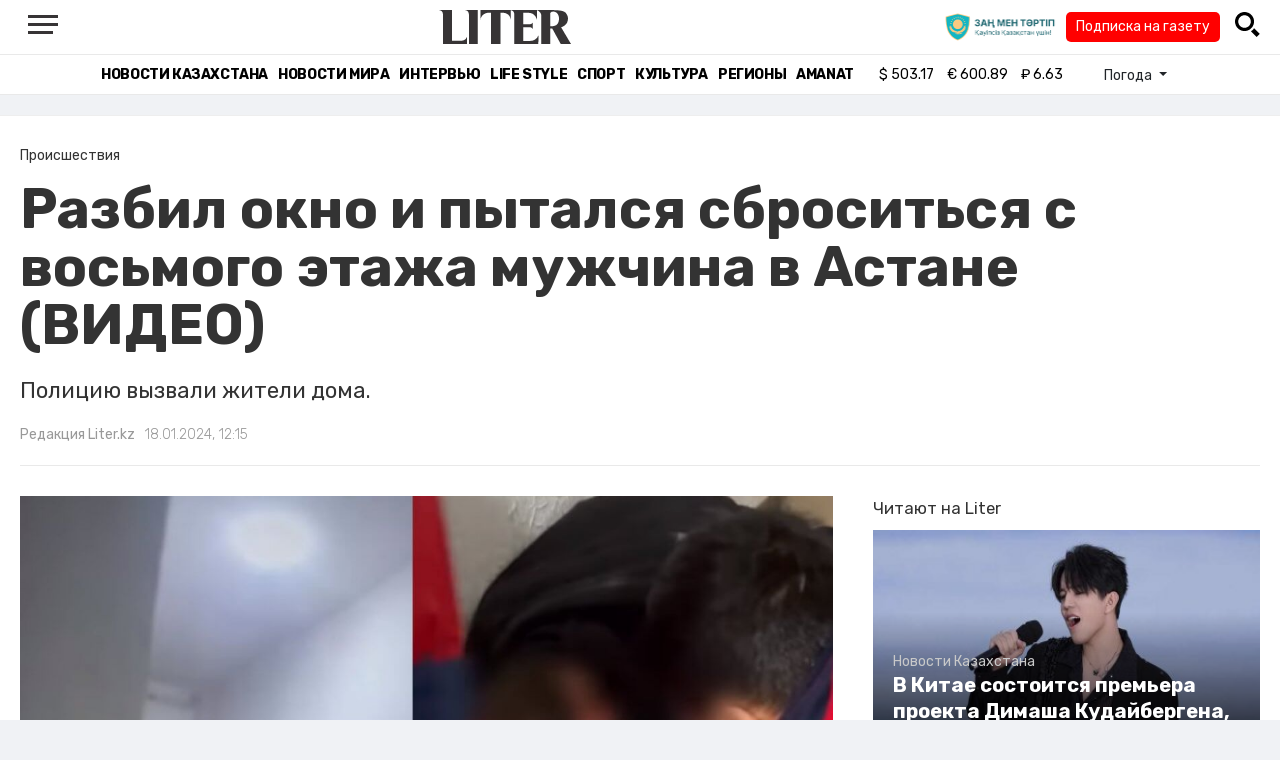

--- FILE ---
content_type: text/html; charset=UTF-8
request_url: https://liter.kz/razbil-okno-i-pytalsia-sbrositsia-s-vosmogo-etazha-muzhchina-v-astane-video-1705563376/
body_size: 13777
content:
<!DOCTYPE html>
<html lang="ru" class="no-js" prefix="og: http://ogp.me/ns#">
<head >
    <title>Разбил окно и пытался сброситься с восьмого этажа мужчина в Астане (ВИДЕО)</title>

    <link rel="canonical" href="https://liter.kz/razbil-okno-i-pytalsia-sbrositsia-s-vosmogo-etazha-muzhchina-v-astane-video-1705563376/"/>

    
    <meta charset="UTF-8" />
<meta name="keywords" content="полиция, Астана, попытка суицида" />
<meta name="description" content="Полицию вызвали жители дома." />
<meta name="robots" content="follow, index, max-snippet:-1, max-video-preview:-1, max-image-preview:large" />
<meta name="news_keywords" content="полиция, Астана, попытка суицида" />
<meta property="og:site_name" content="Новости Казахстана - Liter.kz" />
<meta property="og:title" content="Разбил окно и пытался сброситься с восьмого этажа мужчина в Астане (ВИДЕО)" />
<meta property="og:description" content="Полицию вызвали жители дома." />
<meta property="og:url" content="https://liter.kz/razbil-okno-i-pytalsia-sbrositsia-s-vosmogo-etazha-muzhchina-v-astane-video-1705563376/" />
<meta property="og:locale" content="ru_RU" />
<meta property="og:image" content="https://liter.kz/cache/imagine/1200/uploads/news/2024/01/18/65a8d4f101d4d681734624.jpg" />
<meta property="og:type" content="article" />
<meta property="og:image:alt" content="Разбил окно и пытался сброситься с восьмого этажа мужчина в Астане (ВИДЕО)" />
<meta property="twitter:image" content="https://liter.kz/cache/imagine/1200/uploads/news/2024/01/18/65a8d4f101d4d681734624.jpg" />
<meta property="og:image:secure_url" content="https://liter.kz/cache/imagine/1200/uploads/news/2024/01/18/65a8d4f101d4d681734624.jpg" />
<meta property="og:image:width" content="1200" />
<meta property="og:image:height" content="786" />
<meta property="og:image:type" content="image/jpeg" />
<meta property="article:tag" content="полиция, Астана, попытка суицида" />
<meta property="article:section" content="Происшествия" />
<meta property="article:published_time" content="2024-01-18T12:15:00+05:00" />
<meta property="article:modified_time" content="2024-01-18T07:44:59+05:00" />
<meta property="og:updated_time" content="2024-01-18T07:44:59+05:00" />
<meta property="twitter:card" content="summary_large_image" />
<meta property="twitter:title" content="Разбил окно и пытался сброситься с восьмого этажа мужчина в Астане (ВИДЕО)" />
<meta property="twitter:description" content="Полицию вызвали жители дома." />

    <link href="https://liter.kz/favicon.ico" rel="icon" type="image/x-icon" />
    <link href="https://liter.kz/favicon.ico" rel="shortcut icon" type="image/vnd.microsoft.icon" />
    <link rel="icon" type="image/png" sizes="16x16" href="/build/favicons/favicon-16x16.png">
    <link rel="icon" type="image/png" sizes="32x32" href="/build/favicons/favicon-32x32.png">
    <link rel="apple-touch-icon" sizes="57x57" href="/build/favicons/apple-icon-57x57.png">
    <link rel="apple-touch-icon" sizes="60x60" href="/build/favicons/apple-icon-60x60.png">
    <link rel="apple-touch-icon" sizes="72x72" href="/build/favicons/apple-icon-72x72.png">
    <link rel="apple-touch-icon" sizes="76x76" href="/build/favicons/apple-icon-76x76.png">
    <link rel="apple-touch-icon" sizes="114x114" href="/build/favicons/apple-icon-114x114.png">
    <link rel="apple-touch-icon" sizes="120x120" href="/build/favicons/apple-icon-120x120.png">
    <link rel="apple-touch-icon" sizes="144x144" href="/build/favicons/apple-icon-144x144.png">
    <link rel="apple-touch-icon" sizes="152x152" href="/build/favicons/apple-icon-152x152.png">
    <link rel="apple-touch-icon" sizes="180x180" href="/build/favicons/apple-icon-180x180.png">
    <link rel="icon" type="image/png" sizes="192x192" href="/build/favicons/android-icon-192x192.png">
    <link rel="icon" type="image/png" sizes="96x96" href="/build/favicons/favicon-96x96.png">
    <link rel="manifest" href="/build/favicons/manifest.json">
    <meta name="msapplication-TileColor" content="#ffffff">
    <meta name="msapplication-TileImage" content="/build/favicons/ms-icon-144x144.png">
    <meta name="theme-color" content="#ffffff">
    <meta name="viewport" content="width=device-width, initial-scale=1, shrink-to-fit=no">
    <meta name="pmail-verification" content="1fcf2bad9c4405f22ce95a51c314a6cb">
    <link href="//fonts.googleapis.com" rel="dns-prefetch preconnect"/>
    <link href="//www.youtube.com" rel="dns-prefetch preconnect"/>
    <link rel="preconnect" href="https://fonts.googleapis.com">
    <link rel="preconnect" href="https://fonts.gstatic.com" crossorigin>
    <link href="https://fonts.googleapis.com/css2?family=Rubik:wght@300;400;500;700&display=swap" rel="stylesheet">

    <!-- Google tag (gtag.js) -->
    <script async src="https://www.googletagmanager.com/gtag/js?id=G-DW7XF2E5MB"></script>
    <script>
        window.dataLayer = window.dataLayer || [];
        function gtag(){dataLayer.push(arguments);}
        gtag('js', new Date());

        gtag('config', 'G-DW7XF2E5MB');
    </script>

                <link rel="stylesheet" href="/build/app.e8f113cb.css">
        <style>
            .hidden {
                display: none !important;
            }
        </style>
    <link href="/custom.css?1767643194" rel="stylesheet" type="text/css">
    

    <link rel="stylesheet" href="/build/news-view.5bcd5c48.css">

                 <script type="application/ld+json">{"@context":"https:\/\/schema.org","@type":"WebSite","@id":"https:\/\/liter.kz\/#website","url":"https:\/\/liter.kz\/","name":"\u0420\u0430\u0437\u0431\u0438\u043b \u043e\u043a\u043d\u043e \u0438 \u043f\u044b\u0442\u0430\u043b\u0441\u044f \u0441\u0431\u0440\u043e\u0441\u0438\u0442\u044c\u0441\u044f \u0441 \u0432\u043e\u0441\u044c\u043c\u043e\u0433\u043e \u044d\u0442\u0430\u0436\u0430 \u043c\u0443\u0436\u0447\u0438\u043d\u0430 \u0432 \u0410\u0441\u0442\u0430\u043d\u0435 (\u0412\u0418\u0414\u0415\u041e)","potentialAction":{"@type":"SearchAction","target":"https:\/\/liter.kz\/search\/?search_text={search_term_string}","query-input":"required name=search_term_string"}}</script>
         <script type="application/ld+json">{"@context":"http:\/\/schema.org","@type":"WebPage","headline":"\u0420\u0430\u0437\u0431\u0438\u043b \u043e\u043a\u043d\u043e \u0438 \u043f\u044b\u0442\u0430\u043b\u0441\u044f \u0441\u0431\u0440\u043e\u0441\u0438\u0442\u044c\u0441\u044f \u0441 \u0432\u043e\u0441\u044c\u043c\u043e\u0433\u043e \u044d\u0442\u0430\u0436\u0430 \u043c\u0443\u0436\u0447\u0438\u043d\u0430 \u0432 \u0410\u0441\u0442\u0430\u043d\u0435 (\u0412\u0418\u0414\u0415\u041e)","url":"https:\/\/liter.kz\/","image":{"@type":"ImageObject","url":"https:\/\/liter.kz\/build\/images\/default.jpg","width":1200,"height":740}}</script>
         <script type="application/ld+json">{"@context":"https:\/\/schema.org","@type":"Organization","@id":"https:\/\/liter.kz\/#organization","name":"Liter.kz","email":"liternews@mail.ru","url":"https:\/\/liter.kz\/","sameAs":["http:\/\/www.facebook.com\/literkz","http:\/\/twitter.com\/intent\/follow?source=followbutton\u0026variant=1.0\u0026screen_name=Literkz","http:\/\/www.youtube.com\/channel\/UCgY7BC-BSDIokqg9hnvbHKQ?sub_confirmation=1","http:\/\/vk.com\/liter_kz","https:\/\/t.me\/liternews"],"address":{"@type":"PostalAddress","streetAddress":"\u043f\u0440. \u041a\u0443\u043d\u0430\u0435\u0432\u0430, 12\/1","addressLocality":"\u0433. \u041d\u0443\u0440-\u0421\u0443\u043b\u0442\u0430\u043d","addressRegion":"\u0433. \u041d\u0443\u0440-\u0421\u0443\u043b\u0442\u0430\u043d","postalCode":"010017","addressCountry":{"@type":"Country","name":"KZ"}},"contactPoint":{"@type":"ContactPoint","telephone":"+7 (7172) 76-84-66","contactType":"technical support"},"logo":{"@type":"ImageObject","url":"https:\/\/liter.kz\/build\/images\/liter-logo-news.png","width":233,"height":60}}</script>
    

    <script type="application/ld+json">{"@context":"https:\/\/schema.org","@type":"NewsArticle","name":"\u0420\u0430\u0437\u0431\u0438\u043b \u043e\u043a\u043d\u043e \u0438 \u043f\u044b\u0442\u0430\u043b\u0441\u044f \u0441\u0431\u0440\u043e\u0441\u0438\u0442\u044c\u0441\u044f \u0441 \u0432\u043e\u0441\u044c\u043c\u043e\u0433\u043e \u044d\u0442\u0430\u0436\u0430 \u043c\u0443\u0436\u0447\u0438\u043d\u0430 \u0432 \u0410\u0441\u0442\u0430\u043d\u0435 (\u0412\u0418\u0414\u0415\u041e)","headline":"\u0420\u0430\u0437\u0431\u0438\u043b \u043e\u043a\u043d\u043e \u0438 \u043f\u044b\u0442\u0430\u043b\u0441\u044f \u0441\u0431\u0440\u043e\u0441\u0438\u0442\u044c\u0441\u044f \u0441 \u0432\u043e\u0441\u044c\u043c\u043e\u0433\u043e \u044d\u0442\u0430\u0436\u0430 \u043c\u0443\u0436\u0447\u0438\u043d\u0430 \u0432 \u0410\u0441\u0442\u0430\u043d\u0435 (\u0412\u0418\u0414\u0415\u041e)","description":"\u041f\u043e\u043b\u0438\u0446\u0438\u044e \u0432\u044b\u0437\u0432\u0430\u043b\u0438 \u0436\u0438\u0442\u0435\u043b\u0438 \u0434\u043e\u043c\u0430.","articleBody":"\u0412 \u043e\u0434\u043d\u043e\u0439 \u0438\u0437 \u043c\u043d\u043e\u0433\u043e\u044d\u0442\u0430\u0436\u0435\u043a \u0410\u0441\u0442\u0430\u043d\u044b \u0441\u043f\u0430\u0441\u043b\u0438 \u043c\u0443\u0436\u0447\u0438\u043d\u0443, \u043a\u043e\u0442\u043e\u0440\u044b\u0439 \u0435\u0434\u0432\u0430 \u043d\u0435 \u0432\u044b\u043f\u0440\u044b\u0433\u043d\u0443\u043b \u0438\u0437 \u043e\u043a\u043d\u0430. \u0415\u0433\u043e \u0433\u043e\u0441\u043f\u0438\u0442\u0430\u043b\u0438\u0437\u0438\u0440\u043e\u0432\u0430\u043b\u0438 \u0432 \u0431\u043e\u043b\u044c\u043d\u0438\u0446\u0443, \u043f\u0435\u0440\u0435\u0434\u0430\u0435\u0442 Liter.kz.\r\n\r\n\u0412\u0435\u0447\u0435\u0440\u043e\u043c 16 \u044f\u043d\u0432\u0430\u0440\u044f \u043d\u0435\u0438\u0437\u0432\u0435\u0441\u0442\u043d\u044b\u0439 \u043c\u0443\u0436\u0447\u0438\u043d\u0430 \u0440\u0430\u0437\u0431\u0438\u043b \u043e\u043a\u043d\u043e \u043d\u0430 \u0432\u043e\u0441\u044c\u043c\u043e\u043c \u044d\u0442\u0430\u0436\u0435 \u0432 \u043f\u043e\u0434\u044a\u0435\u0437\u0434\u0435 \u0436\u0438\u043b\u043e\u0433\u043e \u0434\u043e\u043c\u0430 \u043f\u043e \u0443\u043b\u0438\u0446\u0435 \u0421\u0430\u0440\u044b\u0431\u0443\u043b\u0430\u043a. \u041e\u043d \u0441\u0435\u043b \u043d\u0430 \u043f\u043e\u0434\u043e\u043a\u043e\u043d\u043d\u0438\u043a \u0438 \u0441\u043e\u0431\u0438\u0440\u0430\u043b\u0441\u044f \u043f\u0440\u044b\u0433\u043d\u0443\u0442\u044c \u0432\u043d\u0438\u0437. \u0416\u0438\u043b\u044c\u0446\u044b \u0441\u043e\u043e\u0431\u0449\u0438\u043b\u0438 \u043e\u0431 \u044d\u0442\u043e\u043c \u043f\u043e\u043b\u0438\u0446\u0438\u0438.\r\n\r\n\r\n\u041f\u043e\u0441\u043b\u0435 \u043f\u043e\u043b\u0443\u0447\u0435\u043d\u0438\u044f \u0432\u044b\u0437\u043e\u0432\u0430 \u043a \u043c\u0435\u0441\u0442\u0443 \u043f\u0440\u043e\u0438\u0441\u0448\u0435\u0441\u0442\u0432\u0438\u044f \u043d\u0430\u043f\u0440\u0430\u0432\u0438\u043b\u0438\u0441\u044c \u0434\u0432\u0430 \u044d\u043a\u0438\u043f\u0430\u0436\u0430 \u043f\u0430\u0442\u0440\u0443\u043b\u044c\u043d\u043e\u0439 \u043f\u043e\u043b\u0438\u0446\u0438\u0438, \u0432 \u0441\u043e\u0441\u0442\u0430\u0432\u0435 \u0422\u0430\u043b\u0433\u0430\u0442\u0430 \u041d\u0430\u043c\u0430\u0437\u0431\u0430\u0435\u0432\u0430, \u0410\u0441\u043a\u0430\u0440\u0430 \u041d\u0443\u0440\u0436\u0430\u043d\u043e\u0432\u0430, \u0425\u0430\u043b\u043a\u0430\u043c\u0430\u043d\u0430 \u0410\u0445\u043c\u0435\u0442\u043e\u0432\u0430 \u0438 \u0415\u0440\u0434\u0430\u0443\u043b\u0435\u0442\u0430 \u041d\u0430\u0442\u0430\u0439. \u041f\u0440\u0438\u0431\u044b\u0432\u0448\u0438\u0435 \u043d\u0430 \u043c\u0435\u0441\u0442\u043e \u0441\u043e\u0442\u0440\u0443\u0434\u043d\u0438\u043a\u0438 \u0443\u0432\u0438\u0434\u0435\u043b\u0438 \u043c\u0443\u0436\u0447\u0438\u043d\u0443, \u043a\u043e\u0442\u043e\u0440\u044b\u0439 \u043f\u0440\u0438 \u0432\u0438\u0434\u0435 \u043f\u043e\u043b\u0438\u0446\u0438\u0438 \u043f\u043e\u0432\u0435\u043b \u0441\u0435\u0431\u044f \u0430\u0433\u0440\u0435\u0441\u0441\u0438\u0432\u043d\u043e \u0438 \u0433\u0440\u043e\u0437\u0438\u043b\u0441\u044f \u0441\u043f\u0440\u044b\u0433\u043d\u0443\u0442\u044c. \u0415\u0433\u043e \u0440\u0443\u043a\u0438 \u0431\u044b\u043b\u0438 \u0438\u0437\u0440\u0430\u043d\u0435\u043d\u044b \u0441\u0442\u0435\u043a\u043b\u043e\u043c, \u043a\u043e\u0442\u043e\u0440\u044b\u043c \u043e\u043d \u043f\u043e\u0440\u0435\u0437\u0430\u043b\u0441\u044f, \u043a\u043e\u0433\u0434\u0430 \u0440\u0430\u0437\u0431\u0438\u043b \u043e\u043a\u043d\u043e, \u0026ndash; \u0441\u043e\u043e\u0431\u0449\u0438\u043b\u0438 \u0432 \u0414\u041f \u0410\u0441\u0442\u0430\u043d\u044b.\r\n\r\n\r\n\u041e\u0434\u0438\u043d \u0438\u0437 \u043f\u043e\u043b\u0438\u0446\u0435\u0439\u0441\u043a\u0438\u0445 \u0441\u0442\u0430\u043b \u0440\u0430\u0437\u0433\u043e\u0432\u0430\u0440\u0438\u0432\u0430\u0442\u044c \u0441 \u043c\u0443\u0436\u0447\u0438\u043d\u043e\u0439, \u0447\u0442\u043e\u0431\u044b \u0443\u0441\u043f\u043e\u043a\u043e\u0438\u0442\u044c. \u041e\u043a\u0430\u0437\u0430\u043b\u043e\u0441\u044c, \u043d\u0430 \u0442\u0430\u043a\u043e\u0439 \u0448\u0430\u0433 \u043e\u043d \u043f\u043e\u0448\u0435\u043b \u0438\u0437-\u0437\u0430 \u043f\u0440\u043e\u0431\u043b\u0435\u043c \u0432 \u0441\u0435\u043c\u044c\u0435. \u0414\u043e\u0436\u0434\u0430\u0432\u0448\u0438\u0441\u044c, \u043a\u043e\u0433\u0434\u0430 \u043c\u0443\u0436\u0447\u0438\u043d\u0430 \u043f\u043e\u0432\u0435\u0440\u043d\u0435\u0442\u0441\u044f, \u0441\u0442\u0440\u0430\u0436\u0438 \u043f\u043e\u0440\u044f\u0434\u043a\u0430 \u0431\u0440\u043e\u0441\u0438\u043b\u0438\u0441\u044c \u043a \u043d\u0435\u043c\u0443 \u0438 \u0437\u0430\u0442\u0430\u0449\u0438\u043b\u0438 \u0435\u0433\u043e \u0432 \u043f\u043e\u0434\u044a\u0435\u0437\u0434.\r\n\r\n\u041d\u0430 \u043c\u0435\u0441\u0442\u043e \u043f\u0440\u0438\u0431\u044b\u043b\u0430 \u0431\u0440\u0438\u0433\u0430\u0434\u0430 \u0441\u043a\u043e\u0440\u043e\u0439, \u043a\u043e\u0442\u043e\u0440\u0430\u044f \u043e\u043a\u0430\u0437\u0430\u043b\u0430 \u043f\u0435\u0440\u0432\u0443\u044e \u043f\u043e\u043c\u043e\u0449\u044c. \u041c\u0443\u0436\u0447\u0438\u043d\u0443 \u0433\u043e\u0441\u043f\u0438\u0442\u0430\u043b\u0438\u0437\u0438\u0440\u043e\u0432\u0430\u043b\u0438 \u0432 \u043c\u0435\u0434\u0443\u0447\u0440\u0435\u0436\u0434\u0435\u043d\u0438\u0435.","dateCreated":"2024-01-18T13:36:16+06:00","datePublished":"2024-01-18T12:15:00+05:00","dateModified":"2024-01-18T07:44:59+05:00","articleSection":"\u041f\u0440\u043e\u0438\u0441\u0448\u0435\u0441\u0442\u0432\u0438\u044f","publisher":{"@type":"Organization","name":"Liter.kz","url":"\/","address":{"@type":"PostalAddress","streetAddress":"\u043f\u0440. \u041a\u0443\u043d\u0430\u0435\u0432\u0430, 12\/1","addressLocality":"\u0433. \u0410\u0441\u0442\u0430\u043d\u0430","addressRegion":"\u0433. \u0410\u0441\u0442\u0430\u043d\u0430","postalCode":"010017","addressCountry":{"@type":"Country","name":"KZ"}},"contactPoint":{"@type":"ContactPoint","telephone":"+7 (7172) 76-84-66","contactType":"technical support"},"logo":{"@type":"ImageObject","url":"https:\/\/liter.kz\/build\/images\/liter-logo-news.png","width":233,"height":60},"sameAs":["http:\/\/www.facebook.com\/literkz","http:\/\/twitter.com\/intent\/follow?source=followbutton\u0026variant=1.0\u0026screen_name=Literkz","http:\/\/www.youtube.com\/channel\/UCgY7BC-BSDIokqg9hnvbHKQ?sub_confirmation=1","http:\/\/vk.com\/liter_kz","https:\/\/t.me\/liternews"]},"url":"https:\/\/liter.kz\/razbil-okno-i-pytalsia-sbrositsia-s-vosmogo-etazha-muzhchina-v-astane-video-1705563376\/","mainEntityOfPage":{"@type":"WebPage","@id":"https:\/\/liter.kz\/razbil-okno-i-pytalsia-sbrositsia-s-vosmogo-etazha-muzhchina-v-astane-video-1705563376\/","name":"\u0420\u0430\u0437\u0431\u0438\u043b \u043e\u043a\u043d\u043e \u0438 \u043f\u044b\u0442\u0430\u043b\u0441\u044f \u0441\u0431\u0440\u043e\u0441\u0438\u0442\u044c\u0441\u044f \u0441 \u0432\u043e\u0441\u044c\u043c\u043e\u0433\u043e \u044d\u0442\u0430\u0436\u0430 \u043c\u0443\u0436\u0447\u0438\u043d\u0430 \u0432 \u0410\u0441\u0442\u0430\u043d\u0435 (\u0412\u0418\u0414\u0415\u041e)"},"image":{"@type":"ImageObject","url":"https:\/\/liter.kz\/cache\/imagine\/1200\/uploads\/news\/2024\/01\/18\/65a8d4f101d4d681734624.jpg","width":1200,"height":786},"author":{"@type":"Person","name":"\u0420\u0435\u0434\u0430\u043a\u0446\u0438\u044f Liter.kz","url":"\/author\/neonomad_n402n60r\/"}}</script>
    <script type="application/ld+json">{"@context":"https:\/\/schema.org","@type":"hentry","entry-title":"\u0420\u0430\u0437\u0431\u0438\u043b \u043e\u043a\u043d\u043e \u0438 \u043f\u044b\u0442\u0430\u043b\u0441\u044f \u0441\u0431\u0440\u043e\u0441\u0438\u0442\u044c\u0441\u044f \u0441 \u0432\u043e\u0441\u044c\u043c\u043e\u0433\u043e \u044d\u0442\u0430\u0436\u0430 \u043c\u0443\u0436\u0447\u0438\u043d\u0430 \u0432 \u0410\u0441\u0442\u0430\u043d\u0435 (\u0412\u0418\u0414\u0415\u041e)","published":"2024-01-18T12:15:00+05:00","updated":"2024-01-18T07:44:59+05:00"}</script>
    <script type="application/ld+json">{"@context":"https:\/\/schema.org","@type":"BreadcrumbList","itemListElement":[{"@type":"ListItem","position":1,"item":{"@id":"https:\/\/liter.kz\/","url":"https:\/\/liter.kz\/","name":"\u0420\u0430\u0437\u0431\u0438\u043b \u043e\u043a\u043d\u043e \u0438 \u043f\u044b\u0442\u0430\u043b\u0441\u044f \u0441\u0431\u0440\u043e\u0441\u0438\u0442\u044c\u0441\u044f \u0441 \u0432\u043e\u0441\u044c\u043c\u043e\u0433\u043e \u044d\u0442\u0430\u0436\u0430 \u043c\u0443\u0436\u0447\u0438\u043d\u0430 \u0432 \u0410\u0441\u0442\u0430\u043d\u0435 (\u0412\u0418\u0414\u0415\u041e)"}},{"@type":"ListItem","position":2,"item":{"@id":"https:\/\/liter.kz\/the-incident\/","url":"https:\/\/liter.kz\/the-incident\/","name":"\u041f\u0440\u043e\u0438\u0441\u0448\u0435\u0441\u0442\u0432\u0438\u044f"}},{"@type":"ListItem","position":3,"item":{"@id":"https:\/\/liter.kz\/razbil-okno-i-pytalsia-sbrositsia-s-vosmogo-etazha-muzhchina-v-astane-video-1705563376\/","url":"https:\/\/liter.kz\/razbil-okno-i-pytalsia-sbrositsia-s-vosmogo-etazha-muzhchina-v-astane-video-1705563376\/","name":"\u0420\u0430\u0437\u0431\u0438\u043b \u043e\u043a\u043d\u043e \u0438 \u043f\u044b\u0442\u0430\u043b\u0441\u044f \u0441\u0431\u0440\u043e\u0441\u0438\u0442\u044c\u0441\u044f \u0441 \u0432\u043e\u0441\u044c\u043c\u043e\u0433\u043e \u044d\u0442\u0430\u0436\u0430 \u043c\u0443\u0436\u0447\u0438\u043d\u0430 \u0432 \u0410\u0441\u0442\u0430\u043d\u0435 (\u0412\u0418\u0414\u0415\u041e)"}}]}</script>

        <link href="https://liter.kz/razbil-okno-i-pytalsia-sbrositsia-s-vosmogo-etazha-muzhchina-v-astane-video-1705563376/amp/" rel="amphtml"/>

        <!--В <head> сайта один раз добавьте код загрузчика-->
        <script>window.yaContextCb = window.yaContextCb || []</script>
        <script src="https://yandex.ru/ads/system/context.js" defer></script>
    <!-- Yandex.Metrika counter -->
    <script type="text/javascript" >
        (function(m,e,t,r,i,k,a){m[i]=m[i]||function(){(m[i].a=m[i].a||[]).push(arguments)};
            m[i].l=1*new Date();
            for (var j = 0; j < document.scripts.length; j++) {if (document.scripts[j].src === r) { return; }}
            k=e.createElement(t),a=e.getElementsByTagName(t)[0],k.async=1,k.src=r,a.parentNode.insertBefore(k,a)})
        (window, document, "script", "https://mc.yandex.ru/metrika/tag.js", "ym");

        ym(53375884, "init", {
            clickmap:true,
            trackLinks:true,
            accurateTrackBounce:true
        });
    </script>
    <noscript><div><img src="https://mc.yandex.ru/watch/53375884" style="position:absolute; left:-9999px;" alt="" /></div></noscript>
    <!-- /Yandex.Metrika counter -->

    <!--LiveInternet counter--><script>
        new Image().src = "https://counter.yadro.ru/hit?r"+
            escape(document.referrer)+((typeof(screen)=="undefined")?"":
                ";s"+screen.width+"*"+screen.height+"*"+(screen.colorDepth?
                    screen.colorDepth:screen.pixelDepth))+";u"+escape(document.URL)+
            ";h"+escape(document.title.substring(0,150))+
            ";"+Math.random();</script><!--/LiveInternet-->
    <script charset="UTF-8" src="//web.webpushs.com/js/push/8c16fe778fa9074f362f8a249f0e3d88_1.js" defer></script>
</head>
<body class="view-desktop">

    <section class="header header--border-bottom">
    <div class="container ">
        <div class="d-flex justify-content-between align-items-center" id="header-content">
            <div class="d-flex align-items-center">
                <a class="menu-bars"
                   onclick="document.getElementById('offCanvasLeftOverlap').classList.add('is-open');document.getElementById('js-off-canvas-overlay').classList.add('is-visible');"><i><span></span><span></span><span
                                class="last"></span></i></a>
            </div>
            <div class="d-flex align-items-center xl-mt-10 xl-mb-10">
                <a href="/" class="d-flex " rel="home">
                    <img class="site-logo" src="/build/svg/liter-logo-black.svg" alt="liter-logo" width="132" height="34"></a>
            </div>

            <div class="search-icon">
                <div class="logo30">
                    <a href="#" target="_blank" title="Закон и порядок"><img src="/uploads/ztlogo.png" class="logo30"></a>
                </div>
                <div class="podpis-gaz-div">
                    <div class="podpis-gaz">
                        <a href="https://kaspi.kz/pay/KAZAKHGAZETTERI?9446=15&started_from=QR" target="_blank" title="Подписка на газету">Подписка на газету</a>
                    </div>
                </div>
                <img src="/build/svg/iconmonstr-magnifier-3.svg"
                     alt="Поиск по сайту"
                     width="25" height="25"
                     class="search-icon__img"
                     id="search-icon"
                     onclick="document.getElementById('header-content').classList.add('hidden'); document.getElementById('search-block').classList.remove('hidden')"
                >
            </div>
        </div>
        <div class="d-flex justify-content-center align-items-center">
            <div class="search-block hidden" id="search-block">
                <div class="search__block">
                    <form action="https://liter.kz/search/" method="get" autocomplete="off"
                          class="row gx-3 align-items-center">
                        <div class="col-1 col-xl-1 text-center">
                            <button type="button" class="btn-close btn-close-white search__block-close"
                                    onclick="document.getElementById('header-content').classList.remove('hidden'); document.getElementById('search-block').classList.add('hidden')"
                                    aria-label="Закрыть"
                            ></button>
                        </div>
                        <div class="col-9 col-xl-9">
                            <input type="text"
                                   class="form-control search__block-input"
                                   name="search_text"
                                   placeholder="Поиск по сайту"
                                   title="Поиск по сайту">
                        </div>
                        <div class="col-2 col-xl-2 d-grid">
                            <button type="submit" class="btn btn-primary search__block-submit">Поиск</button>
                        </div>
                    </form>
                </div>
            </div>
        </div>
    </div>
</section>

    <section class="header-menu header--border-bottom ">
        <div class="container header-menu__wrapper d-flex justify-content-center align-items-center">
                        <a href="/kazakhstan-news/"
               class="header-menu__link d-block xl-mr-20">
                Новости Казахстана
            </a>
            <a href="/world-news/"
               class="header-menu__link d-block xl-mr-20">
                Новости мира
            </a>
                <a href="/interview/"
                   class="header-menu__link d-block xl-mr-20">
                    Интервью
                </a>
                <a href="/lajfhaki/"
                   class="header-menu__link d-block xl-mr-20">
                    Life style
                </a>
                <a href="/sport/"
                   class="header-menu__link d-block xl-mr-20">
                    Спорт
                </a>
                <a href="/culture/"
                   class="header-menu__link d-block xl-mr-20">
                    Культура
                </a>
                <a href="/regiony/"
                   class="header-menu__link d-block xl-mr-20">
                    Регионы
                </a>
                <a href="/nur-otan/"
                   class="header-menu__link d-block xl-mr-20">
                    Amanat
                </a>
            
                <div class="currency xl-pl-15 xl-pr-10">
                    <span class="currency__item"  title="курс НБРК на 30.01.2026"><span
                    class="currency__icon">$</span>&nbsp;503.17</span>                                                        <span class="currency__item"  title="курс НБРК на 30.01.2026"><span
                    class="currency__icon">€</span>&nbsp;600.89</span>                                                                    <span class="currency__item" title="курс НБРК на 30.01.2026"><span
                    class="currency__icon">₽</span>&nbsp;6.63</span>            </div>

                <div class="temperature d-flex xs-pl-10">
        <div class="d-flex align-items-center" title="Погода">
                        <a class="btn dropdown-toggle temperature__title" href="#" role="button" id="dropdownMenuLink"
               data-bs-toggle="dropdown" aria-expanded="false">
                Погода
            </a>

            <ul class="dropdown-menu dropdown-menu-lg-end" aria-labelledby="dropdownMenuLink">
                                    <li>
                        <a class="dropdown-item"
                           href="https://www.gismeteo.kz/weather-nur-sultan-5164/"
                           target="_blank"
                        >Астана: -8.4°</a>
                    </li>
                                                    <li><a class="dropdown-item"
                           href="https://www.gismeteo.kz/weather-almaty-5205/"
                           target="_blank"
                        >Алматы: -1.2°</a>
                    </li>
                                                    <li><a class="dropdown-item"
                           href="https://www.gismeteo.kz/weather-shymkent-5324/"
                           target="_blank"
                        >Шымкент: 0.4°</a>
                    </li>
                                                    <li><a class="dropdown-item"
                           href="https://www.gismeteo.kz/weather-taraz-5325/"
                           target="_blank"
                        >Тараз: 0.4°</a>
                    </li>
                                                    <li><a class="dropdown-item"
                           href="https://www.gismeteo.kz/weather-turkistan-5321/"
                           target="_blank"
                        >Туркестан: 2°</a>
                    </li>
                                                    <li><a class="dropdown-item"
                           href="https://www.gismeteo.kz/weather-taldykorgan-5203/"
                           target="_blank"
                        >Талдыкорган: -2.3°</a>
                    </li>
                                                    <li><a class="dropdown-item"
                           href="https://www.gismeteo.kz/weather-karaganda-5168/"
                           target="_blank"
                        >Караганда: -5.5°</a>
                    </li>
                                                    <li><a class="dropdown-item"
                           href="https://www.gismeteo.kz/weather-aktobe-5165/"
                           target="_blank"
                        >Актобе: -6.1°</a>
                    </li>
                                                    <li><a class="dropdown-item"
                           href="https://www.gismeteo.kz/weather-atyrau-11945/"
                           target="_blank"
                        >Атырау: -3.1°</a>
                    </li>
                                                    <li><a class="dropdown-item"
                           href="https://www.gismeteo.kz/weather-kostanay-4628/"
                           target="_blank"
                        >Костанай: -6.9°</a>
                    </li>
                                                    <li><a class="dropdown-item"
                           href="https://www.gismeteo.kz/weather-pavlodar-5174/"
                           target="_blank"
                        >Павлодар: -12.9°</a>
                    </li>
                                                    <li><a class="dropdown-item"
                           href="https://www.gismeteo.kz/weather-kokshetau-4616/"
                           target="_blank"
                        >Кокшетау: -4.8°</a>
                    </li>
                                                    <li><a class="dropdown-item"
                           href="https://www.gismeteo.kz/weather-aktau-5320/"
                           target="_blank"
                        >Актау: 2.5°</a>
                    </li>
                                                    <li><a class="dropdown-item"
                           href="https://www.gismeteo.kz/weather-oral-5156/"
                           target="_blank"
                        >Уральск: -5.9°</a>
                    </li>
                                                    <li><a class="dropdown-item"
                           href="https://www.gismeteo.kz/weather-petropavlovsk-4574/"
                           target="_blank"
                        >Петропавловск: -6.3°</a>
                    </li>
                                                    <li><a class="dropdown-item"
                           href="https://www.gismeteo.kz/weather-semey-5192/"
                           target="_blank"
                        >Семей: -11.1°</a>
                    </li>
                                                    <li><a class="dropdown-item"
                           href="https://www.gismeteo.kz/weather-ust-kamenogorsk-5201/"
                           target="_blank"
                        >Усть-Каменогорск: -13.2°</a>
                    </li>
                            </ul>
        </div>
    </div>


        </div>
    </section>
    <div class="adv-top-div">
        <!--Тип баннера: top | desktop-->
        <div id="adfox_174491747179239065"></div>
        <script>
            window.yaContextCb.push(()=>{
                Ya.adfoxCode.create({
                    ownerId: 12375146,
                    containerId: 'adfox_174491747179239065',
                    params: {
                        pp: 'g',
                        ps: 'jfsv',
                        p2: 'jlkt'
                    }
                })
            })
        </script>
    </div>

        <div class="main-container">
        <div class="news-view news  xl-pt-30 xl-mb-20"
     data-url="/razbil-okno-i-pytalsia-sbrositsia-s-vosmogo-etazha-muzhchina-v-astane-video-1705563376/"
     data-title="Разбил окно и пытался сброситься с восьмого этажа мужчина в Астане (ВИДЕО)"
     data-id="216793">
    <div class="container">
        <div class="news-header xl-mb-30 xl-pb-20">
            <nav aria-label="breadcrumb">
                <ol class="breadcrumb">
                    <li class="breadcrumb-item active news__category" aria-current="page"
                        rel="category">Происшествия</li>
                </ol>
            </nav>

            <h1 class="news__title xl-pb-15">
                Разбил окно и пытался сброситься с восьмого этажа мужчина в Астане (ВИДЕО)
            </h1>
                            <div class="news__extract xl-mb-20">
                    <p>Полицию вызвали жители дома.</p>
                </div>
            
            <div class="d-flex">
                                                    <div class="xl-mr-10">
                        <a href="/author/neonomad_n402n60r/" class="news__author" rel="author">Редакция Liter.kz</a>
                    </div>
                                <div class="news__date ">18.01.2024, 12:15</div>
            </div>
        </div>

        <div class="row">
            <div class="col-8">
                <div class="xl-mb-20">
                                            <img data-src="https://liter.kz/cache/imagine/1200/uploads/news/2024/01/18/65a8d4f101d4d681734624.jpg"
                             src="/build/images/default.jpg"
                             alt="Разбил окно и пытался сброситься с восьмого этажа мужчина в Астане (ВИДЕО)"
                             class="news__image lazy xl-mb-5"
                        >
                                                    <div class="news__image-caption xl-mb-20 xl-pl-5">Кадры из видео</div>
                                                            </div>

                                            <div class="adv-intext-div-d">
                            <!--AdFox START-->
                            <!--yandex_tooalt2025-->
                            <!--Площадка: Liter.kz / * / *-->
                            <!--Тип баннера: intext | desktop-->
                            <!--Расположение: верх страницы-->
                            <div id="adfox_1763802245905216793"></div>
                            <script>
                                window.yaContextCb.push(()=>{
                                    Ya.adfoxCode.create({
                                        ownerId: 12375146,
                                        containerId: 'adfox_1763802245905216793',
                                        params: {
                                            pp: 'g',
                                            ps: 'jfsv',
                                            p2: 'jlku'
                                        }
                                    })
                                })
                            </script>
                        </div>
                    
                    <div class="news__text xl-mb-20">
                        <p>В одной из многоэтажек Астаны спасли мужчину, который едва не выпрыгнул из окна. Его госпитализировали в больницу, передает <a href="https://liter.kz/">Liter.kz</a>.</p>

<p>Вечером 16 января неизвестный мужчина разбил окно на восьмом этаже в подъезде жилого дома по улице Сарыбулак. Он сел на подоконник и собирался прыгнуть вниз. Жильцы сообщили об этом полиции.</p>

<blockquote>
<p>После получения вызова к месту происшествия направились два экипажа патрульной полиции, в составе Талгата Намазбаева, Аскара Нуржанова, Халкамана Ахметова и Ердаулета Натай. Прибывшие на место сотрудники увидели мужчину, который при виде полиции повел себя агрессивно и грозился спрыгнуть. Его руки были изранены стеклом, которым он порезался, когда разбил окно, &ndash; сообщили в ДП Астаны.</p>
</blockquote>

<p>Один из полицейских стал разговаривать с мужчиной, чтобы успокоить. Оказалось, на такой шаг он пошел из-за проблем в семье. Дождавшись, когда мужчина повернется, стражи порядка бросились к нему и затащили его в подъезд.</p>

<p>На место прибыла бригада скорой, которая оказала первую помощь. Мужчину госпитализировали в медучреждение.</p>

                    </div>

                                    <div class="news_view__social xl-mb-20">
                        <blockquote class="instagram-media" data-instgrm-captioned data-instgrm-permalink="https://www.instagram.com/reel/C2Os6muqdku/?utm_source=ig_embed&amp;utm_campaign=loading" data-instgrm-version="14" style=" background:#FFF; border:0; border-radius:3px; box-shadow:0 0 1px 0 rgba(0,0,0,0.5),0 1px 10px 0 rgba(0,0,0,0.15); margin: 1px; max-width:540px; min-width:326px; padding:0; width:99.375%; width:-webkit-calc(100% - 2px); width:calc(100% - 2px);"><div style="padding:16px;"> <a href="https://www.instagram.com/reel/C2Os6muqdku/?utm_source=ig_embed&amp;utm_campaign=loading" style=" background:#FFFFFF; line-height:0; padding:0 0; text-align:center; text-decoration:none; width:100%;" target="_blank"> <div style=" display: flex; flex-direction: row; align-items: center;"> <div style="background-color: #F4F4F4; border-radius: 50%; flex-grow: 0; height: 40px; margin-right: 14px; width: 40px;"></div> <div style="display: flex; flex-direction: column; flex-grow: 1; justify-content: center;"> <div style=" background-color: #F4F4F4; border-radius: 4px; flex-grow: 0; height: 14px; margin-bottom: 6px; width: 100px;"></div> <div style=" background-color: #F4F4F4; border-radius: 4px; flex-grow: 0; height: 14px; width: 60px;"></div></div></div><div style="padding: 19% 0;"></div> <div style="display:block; height:50px; margin:0 auto 12px; width:50px;"><svg width="50px" height="50px" viewBox="0 0 60 60" version="1.1" xmlns="https://www.w3.org/2000/svg" xmlns:xlink="https://www.w3.org/1999/xlink"><g stroke="none" stroke-width="1" fill="none" fill-rule="evenodd"><g transform="translate(-511.000000, -20.000000)" fill="#000000"><g><path d="M556.869,30.41 C554.814,30.41 553.148,32.076 553.148,34.131 C553.148,36.186 554.814,37.852 556.869,37.852 C558.924,37.852 560.59,36.186 560.59,34.131 C560.59,32.076 558.924,30.41 556.869,30.41 M541,60.657 C535.114,60.657 530.342,55.887 530.342,50 C530.342,44.114 535.114,39.342 541,39.342 C546.887,39.342 551.658,44.114 551.658,50 C551.658,55.887 546.887,60.657 541,60.657 M541,33.886 C532.1,33.886 524.886,41.1 524.886,50 C524.886,58.899 532.1,66.113 541,66.113 C549.9,66.113 557.115,58.899 557.115,50 C557.115,41.1 549.9,33.886 541,33.886 M565.378,62.101 C565.244,65.022 564.756,66.606 564.346,67.663 C563.803,69.06 563.154,70.057 562.106,71.106 C561.058,72.155 560.06,72.803 558.662,73.347 C557.607,73.757 556.021,74.244 553.102,74.378 C549.944,74.521 548.997,74.552 541,74.552 C533.003,74.552 532.056,74.521 528.898,74.378 C525.979,74.244 524.393,73.757 523.338,73.347 C521.94,72.803 520.942,72.155 519.894,71.106 C518.846,70.057 518.197,69.06 517.654,67.663 C517.244,66.606 516.755,65.022 516.623,62.101 C516.479,58.943 516.448,57.996 516.448,50 C516.448,42.003 516.479,41.056 516.623,37.899 C516.755,34.978 517.244,33.391 517.654,32.338 C518.197,30.938 518.846,29.942 519.894,28.894 C520.942,27.846 521.94,27.196 523.338,26.654 C524.393,26.244 525.979,25.756 528.898,25.623 C532.057,25.479 533.004,25.448 541,25.448 C548.997,25.448 549.943,25.479 553.102,25.623 C556.021,25.756 557.607,26.244 558.662,26.654 C560.06,27.196 561.058,27.846 562.106,28.894 C563.154,29.942 563.803,30.938 564.346,32.338 C564.756,33.391 565.244,34.978 565.378,37.899 C565.522,41.056 565.552,42.003 565.552,50 C565.552,57.996 565.522,58.943 565.378,62.101 M570.82,37.631 C570.674,34.438 570.167,32.258 569.425,30.349 C568.659,28.377 567.633,26.702 565.965,25.035 C564.297,23.368 562.623,22.342 560.652,21.575 C558.743,20.834 556.562,20.326 553.369,20.18 C550.169,20.033 549.148,20 541,20 C532.853,20 531.831,20.033 528.631,20.18 C525.438,20.326 523.257,20.834 521.349,21.575 C519.376,22.342 517.703,23.368 516.035,25.035 C514.368,26.702 513.342,28.377 512.574,30.349 C511.834,32.258 511.326,34.438 511.181,37.631 C511.035,40.831 511,41.851 511,50 C511,58.147 511.035,59.17 511.181,62.369 C511.326,65.562 511.834,67.743 512.574,69.651 C513.342,71.625 514.368,73.296 516.035,74.965 C517.703,76.634 519.376,77.658 521.349,78.425 C523.257,79.167 525.438,79.673 528.631,79.82 C531.831,79.965 532.853,80.001 541,80.001 C549.148,80.001 550.169,79.965 553.369,79.82 C556.562,79.673 558.743,79.167 560.652,78.425 C562.623,77.658 564.297,76.634 565.965,74.965 C567.633,73.296 568.659,71.625 569.425,69.651 C570.167,67.743 570.674,65.562 570.82,62.369 C570.966,59.17 571,58.147 571,50 C571,41.851 570.966,40.831 570.82,37.631"></path></g></g></g></svg></div><div style="padding-top: 8px;"> <div style=" color:#3897f0; font-family:Arial,sans-serif; font-size:14px; font-style:normal; font-weight:550; line-height:18px;">Посмотреть эту публикацию в Instagram</div></div><div style="padding: 12.5% 0;"></div> <div style="display: flex; flex-direction: row; margin-bottom: 14px; align-items: center;"><div> <div style="background-color: #F4F4F4; border-radius: 50%; height: 12.5px; width: 12.5px; transform: translateX(0px) translateY(7px);"></div> <div style="background-color: #F4F4F4; height: 12.5px; transform: rotate(-45deg) translateX(3px) translateY(1px); width: 12.5px; flex-grow: 0; margin-right: 14px; margin-left: 2px;"></div> <div style="background-color: #F4F4F4; border-radius: 50%; height: 12.5px; width: 12.5px; transform: translateX(9px) translateY(-18px);"></div></div><div style="margin-left: 8px;"> <div style=" background-color: #F4F4F4; border-radius: 50%; flex-grow: 0; height: 20px; width: 20px;"></div> <div style=" width: 0; height: 0; border-top: 2px solid transparent; border-left: 6px solid #f4f4f4; border-bottom: 2px solid transparent; transform: translateX(16px) translateY(-4px) rotate(30deg)"></div></div><div style="margin-left: auto;"> <div style=" width: 0px; border-top: 8px solid #F4F4F4; border-right: 8px solid transparent; transform: translateY(16px);"></div> <div style=" background-color: #F4F4F4; flex-grow: 0; height: 12px; width: 16px; transform: translateY(-4px);"></div> <div style=" width: 0; height: 0; border-top: 8px solid #F4F4F4; border-left: 8px solid transparent; transform: translateY(-4px) translateX(8px);"></div></div></div> <div style="display: flex; flex-direction: column; flex-grow: 1; justify-content: center; margin-bottom: 24px;"> <div style=" background-color: #F4F4F4; border-radius: 4px; flex-grow: 0; height: 14px; margin-bottom: 6px; width: 224px;"></div> <div style=" background-color: #F4F4F4; border-radius: 4px; flex-grow: 0; height: 14px; width: 144px;"></div></div></a><p style=" color:#c9c8cd; font-family:Arial,sans-serif; font-size:14px; line-height:17px; margin-bottom:0; margin-top:8px; overflow:hidden; padding:8px 0 7px; text-align:center; text-overflow:ellipsis; white-space:nowrap;"><a href="https://www.instagram.com/reel/C2Os6muqdku/?utm_source=ig_embed&amp;utm_campaign=loading" style=" color:#c9c8cd; font-family:Arial,sans-serif; font-size:14px; font-style:normal; font-weight:normal; line-height:17px; text-decoration:none;" target="_blank">Публикация от Астана Қаласының Полиция Департаменті (@police__astana)</a></p></div></blockquote> <script async src="//www.instagram.com/embed.js"></script>
                    </div>
                
                                    <div class="tags xl-mb-20">
                                                    <a href="/tags/policija/" class="tags__item xl-mr-10"
                               rel="tag">полиция</a>
                                                    <a href="/tags/astana/" class="tags__item xl-mr-10"
                               rel="tag">Астана</a>
                                                    <a href="/tags/popytka-suicida/" class="tags__item xl-mr-10"
                               rel="tag">попытка суицида</a>
                                            </div>
                
                                            <!--AdFox START-->
                        <!--yandex_tooalt2025-->
                        <!--Площадка: Liter.kz / * / *-->
                        <!--Тип баннера: undernews | desktop-->
                        <!--Расположение: верх страницы-->
                        <div id="adfox_1763801941354216793"></div>
                        <script>
                            window.yaContextCb.push(()=>{
                                Ya.adfoxCode.create({
                                    ownerId: 12375146,
                                    containerId: 'adfox_1763801941354216793',
                                    params: {
                                        pp: 'g',
                                        ps: 'jfsv',
                                        p2: 'jlkv'
                                    }
                                })
                            })
                        </script>
                    

                <div id="next-prev-news">
                                                                <div class="next">
                            <p class="next-prev-tittle">Следующая новость</p>
                            <a href="/gazovyi-ballon-vzorvalsia-v-pekarne-v-arysi-video-1705563489/" rel="dofollow">
                                Взрыв произошел в пекарне в Арыси (ВИДЕО)
                            </a>
                        </div>
                    
                                                                <div class="prev">
                            <p class="next-prev-tittle">Предыдущая новость</p>
                            <a href="/ushcherb-na-37-5-mln-tenge-organizatora-finpiramidy-qnet-osudili-v-aktobe-1705557944/" rel="dofollow">
                                Ущерб на 37,5 млн тенге: организатора финпирамиды Qnet осудили в Актобе
                            </a>
                        </div>
                                    </div>
            </div>
                            <div class="col-4 position-sticky">
                    <div class="fix-div">
                    <div class="popular-news xl-mb-40">
        <h2 class="popular-news__title xl-mb-10">Читают на Liter</h2>

                        <div class="news__wrapper xl-mb-20">
                <img data-src="https://liter.kz/cache/imagine/400x225/uploads/news/2026/01/28/6979e483b5b4d815991854.jpg"
                     src="/build/images/default.jpg"
                     alt="В Китае состоится премьера проекта Димаша Кудайбергена, снятого в Казахстане"
                     class="news__image d-block lazy">
                <div class="news__bg">
                    <a href="/kazakhstan-news/"
                       class="news__category news__category--first d-block">Новости Казахстана</a>
                    <a href="/v-kitae-sostoitsia-premera-proekta-dimasha-kudaibergena-sniatogo-v-kazakhstane-1769595863/"
                       class="news__link news__link--first d-block">В Китае состоится премьера проекта Димаша Кудайбергена, снятого в Казахстане</a>
                </div>
            </div>
                                                            
                                    <div class="xl-mt-10 xl-mb-10 xl-pb-10 xl-pt-10 news__link--border-bottom">
                <a href="/almatinka-ukrala-u-passazhira-avtobusa-4-mln-tenge-i-zolotye-ukrasheniia-video-1769672183/"
                   class="news__link news__link--list">Алматинка украла у пассажира автобуса 4 млн тенге и золотые украшения (ВИДЕО)</a>&nbsp;
<img src="/build/svg/views.svg" width="20" alt="просмотров">
                &nbsp;
                <span class="news__views">16928</span>
            </div>
                                <div class="xl-mt-10 xl-mb-10 xl-pb-10 xl-pt-10 news__link--border-bottom">
                <a href="/muzhchina-pytalsia-vekhat-v-kazakhstan-pod-chuzhoi-familiei-1769592276/"
                   class="news__link news__link--list">Мужчина пытался въехать в Казахстан под чужой фамилией</a>&nbsp;
<img src="/build/svg/views.svg" width="20" alt="просмотров">
                &nbsp;
                <span class="news__views">5796</span>
            </div>
                                <div class="xl-mt-10 xl-mb-10 xl-pb-10 xl-pt-10 news__link--border-bottom">
                <a href="/tsenovoi-skachok-valiuty-skolko-stoiat-dollar-i-evro-1769652943/"
                   class="news__link news__link--list">Ценовой скачок валюты: сколько стоят доллар и евро</a>&nbsp;
<img src="/build/svg/views.svg" width="20" alt="просмотров">
                &nbsp;
                <span class="news__views">4492</span>
            </div>
                                <div class="xl-mt-10 xl-mb-10 xl-pb-10 xl-pt-10 news__link--border-bottom">
                <a href="/kazakhstan-v-epokhu-novykh-peremen-1769444987/"
                   class="news__link news__link--list">Казахстан в эпоху новых перемен</a>&nbsp;
<img src="/build/svg/views.svg" width="20" alt="просмотров">
                &nbsp;
                <span class="news__views">2800</span>
            </div>
            
</div>

                    </div>
                </div>
                    </div>
    </div>
</div>    </div>

    <div id="js-next-materials" style="display:none;" data-urls="[&quot;\/almatinka-ukrala-u-passazhira-avtobusa-4-mln-tenge-i-zolotye-ukrasheniia-video-1769672183\/?infinity=1&quot;,&quot;\/tsenovoi-skachok-valiuty-skolko-stoiat-dollar-i-evro-1769652943\/?infinity=1&quot;,&quot;\/smertelnoe-dtp-proizoshlo-na-mostu-v-astane-video-1769623371\/?infinity=1&quot;,&quot;\/akim-astany-oboznachil-prioritety-konstitutsionnykh-izmenenii-1769693541\/?infinity=1&quot;,&quot;\/dvoe-studentov-zarazilis-tuberkulezom-v-sko-1769620842\/?infinity=1&quot;]"></div>
    <footer class="footer xl-pt-20 xl-mt-20">
    <div class="container xl-pt-40 xl-pb-40">
        <div class="row">
            <div class="col-6">
                <img src="/build/svg/liter-logo-black.svg" alt="Liter.kz" class="d-block xl-mb-20" width="97" height="25">

                <div class="copyright xl-pr-40">
                    <p class="copyright__text">Свидетельство о постановке на учет периодического печатного издания
                        №16475-СИ от 24.04.2017 г.
                        Выдано Комитетом государственного контроля в области связи, информатизации и средств массовой
                        информации Министерства информации и коммуникации Республики Казахстан.</p>
                    <p class="copyright__text">
                        <strong>Информационная продукция данного сетевого ресурса предназначена
                            для лиц, достигших 18 лет
                            и старше.</strong></p>
                    <p class="copyright__text">©&nbsp;2026 Liter.kz. Все права защищены.</p>
                </div>
            </div>
            <div class="col-6">
                <div class="row">

                    <div class="col-12 col-lg-3 order-1">
                        <h3 class="footer-menu__title xl-mb-10">Редакция</h3>

                        <ul class="footer-menu__list">
                            <li class="footer-menu__list-item">
                                <a href="/about/"
                                   class="footer-menu__list-link">Об издании</a>
                            </li>
                            <li class="footer-menu__list-item">
                                <a href="/advertising/"
                                   class="footer-menu__list-link">Реклама</a>
                            </li>
                            <li class="footer-menu__list-item">
                                <a href="/privacy-policy/"
                                   class="footer-menu__list-link" rel="copyright">Политика конфиденциальности</a>
                            </li>
                            <li class="footer-menu__list-item">
                                <a href="/contacts/" class="footer-menu__list-link">Контакты</a>
                            </li>
                        </ul>
                        <a class="text-decoration-none text-warning fw-bold" href="https://liter.kz/liter73.pdf" target="_blank">Газета «Литер» PDF</a>
                    </div>
                    <div class="col-12 col-lg-4 order-2">
                        <h3 class="footer-menu__title xl-mb-10">Мы в социальных сетях</h3>

                        <div class="social-links d-flex align-items-center">
                            <a href="https://www.facebook.com/literqaz" target="_blank" class="d-block social-links__link xl-mr-10">
                                <img src="/build/svg/social-icons/fb-liter.svg" width="13" alt="fb">
                            </a>
                            <a href="https://www.instagram.com/liter.kz/" target="_blank"
                               class="d-block social-links__link xl-mr-10">
                                <img src="/build/svg/social-icons/insta-liter.svg" width="20" alt="insta">
                            </a>
                            <a href="https://www.youtube.com/@liternewskz" target="_blank"
                               class="d-block social-links__link xl-mr-10">
                                <img src="/build/svg/social-icons/youtube-liter.svg" width="20"
                                     alt="youtube">
                            </a>
                            <a href="https://t.me/liternews" target="_blank"
                               class="d-block social-links__link xl-mr-10">
                                <img src="/build/svg/social-icons/telegram-liter.svg" width="20"
                                     alt="telegram">
                            </a>
                            <a href="https://www.tiktok.com/@liternews" target="_blank"
                               class="d-block social-links__link xl-mr-10">
                                <img src="/build/svg/social-icons/tiktok.svg" width="20"
                                     alt="tiktok">
                            </a>
                                                    </div>
                        
                                                <div class="kontakty-footer">
                            <p>010017, Республика Казахстан <br>
                                г. Астана, пр. Кунаева 12/1<br>
                            Тел./факс: +7 (7172) 76 84 66<br>
                                reklama.liter@gmail.com<br>
                                +7 701 675 4214</p>
                            <div class="liru">
                                <!--LiveInternet logo--><a href="https://www.liveinternet.ru/click"
                                                           target="_blank"><img src="https://counter.yadro.ru/logo?45.5"
                                                                                title="LiveInternet"
                                                                                alt="" style="border:0" width="31" height="31"/></a><!--/LiveInternet-->

                                <!-- Yandex.Metrika informer -->
                                <a href="https://metrika.yandex.ru/stat/?id=53375884&amp;from=informer"
                                   target="_blank" rel="nofollow"><img src="https://informer.yandex.ru/informer/53375884/3_0_FFFFFFFF_EFEFEFFF_0_pageviews"
                                                                       style="width:88px; height:31px; border:0;" alt="Яндекс.Метрика" title="Яндекс.Метрика: данные за сегодня (просмотры, визиты и уникальные посетители)" class="ym-advanced-informer" data-cid="53375884" data-lang="ru" /></a>
                                <!-- /Yandex.Metrika informer -->

                            </div>
                        </div>
                    </div>

                    <!-- Yandex.RTB R-A-15104863-4 -->
                    <script>
                        window.yaContextCb.push(() => {
                            Ya.Context.AdvManager.render({
                                "blockId": "R-A-15104863-4",
                                "type": "fullscreen",
                                "platform": "touch"
                            })
                        })
                    </script>
                    <div class="col-12 col-lg-5 order-lg-3">
                        <div class="last_issue text-center xs-mt-20">
    <a href="/uploads/issues/2026/01/fe01cc894d553c1534760db32d3ecd43ccf085cb.pdf">
        <img src="/uploads/issues/2026/01/697aeffa3f9a6832063555.png" alt="Выпуск от 29.01.2026" width="200" height="328">
    </a>
    <div class="last_issue__description mt-3">
        <a href="/uploads/issues/2026/01/fe01cc894d553c1534760db32d3ecd43ccf085cb.pdf">Скачать</a> электронную версию газеты Liter.kz № 11 от 29 янв. 2026 г.
    </div>
</div>
                    </div>
                </div>
            </div>
        </div>
    </div>
</footer>

    <div class="off-canvas position-left" id="offCanvasLeftOverlap">
    <div class="d-flex justify-content-between align-items-center xl-mt-20">
        <div>
            <a href="https://liter.kz/" class="sideLogo">
                <img class="" width="89" height="23"
                     src="/build/images/liter-logo-main-light.png" alt="logo"></a>
        </div>
        <div class="close-button text-center"
             onclick="document.getElementById('offCanvasLeftOverlap').classList.remove('is-open');document.getElementById('js-off-canvas-overlay').classList.remove('is-visible');"
        >
            <span>×</span>
        </div>
    </div>


    <form role="search" method="get" action="/search/" id="sidebarForm"
          class="xl-mt-20 xl-mb-20">
        <input class="searchInput" type="text" name="search_text" autocomplete="off" placeholder="поиск"
               title="поиск">
        <button class="searchBtn" type="button" title="Search" form="searchModalInput2"
                onclick="document.getElementById('sidebarForm').submit();">
            <svg version="1.1" id="Capa_1" xmlns="http://www.w3.org/2000/svg" xmlns:xlink="http://www.w3.org/1999/xlink"
                 x="0px" y="0px" viewBox="0 0 192.904 192.904" style="enable-background:new 0 0 192.904 192.904;"
                 xml:space="preserve">
<path d="M190.707,180.101l-47.078-47.077c11.702-14.072,18.752-32.142,18.752-51.831C162.381,36.423,125.959,0,81.191,0
	C36.422,0,0,36.423,0,81.193c0,44.767,36.422,81.187,81.191,81.187c19.688,0,37.759-7.049,51.831-18.751l47.079,47.078
	c1.464,1.465,3.384,2.197,5.303,2.197c1.919,0,3.839-0.732,5.304-2.197C193.637,187.778,193.637,183.03,190.707,180.101z M15,81.193
	C15,44.694,44.693,15,81.191,15c36.497,0,66.189,29.694,66.189,66.193c0,36.496-29.692,66.187-66.189,66.187
	C44.693,147.38,15,117.689,15,81.193z"></path>
                <g>
                </g>
                <g>
                </g>
                <g>
                </g>
                <g>
                </g>
                <g>
                </g>
                <g>
                </g>
                <g>
                </g>
                <g>
                </g>
                <g>
                </g>
                <g>
                </g>
                <g>
                </g>
                <g>
                </g>
                <g>
                </g>
                <g>
                </g>
                <g>
                </g>
</svg>
        </button>
    </form>

    <ul class="vertical menu align-center side-menu xl-ml-0 xl-pl-0 xs-pl-0">
                        <li class="menu-item"><a
                        href="/kazakhstan-news/">Новости Казахстана</a></li>
                    <li class="menu-item"><a
                        href="/exclusive/">Статьи</a></li>
                    <li class="menu-item"><a
                        href="/economy/">Экономика</a></li>
                    <li class="menu-item"><a
                        href="/lajfhaki/">Life style</a></li>
                    <li class="menu-item"><a
                        href="/regiony/">Регионы</a></li>
                    <li class="menu-item"><a
                        href="/taza-kz/">Таза Қазақстан</a></li>
            </ul>

    <ul class="side-menu side-menu2 xl-mt-20 xl-pl-0 xs-pl-0">
        <li id="menu-item-22" class="menu-item menu-item-type-post_type menu-item-object-page menu-item-22"><a
                    href="/about/">О редакции</a></li>
        <li id="menu-item-21" class="menu-item menu-item-type-post_type menu-item-object-page menu-item-21"><a
                    href="/contacts/">Контакты</a></li>
        <li id="menu-item-23"
            class="menu-item menu-item-type-post_type menu-item-object-page menu-item-privacy-policy menu-item-23"><a
                    href="/privacy-policy/">Политика конфиденциальности</a></li>
        <li id="menu-item-24" class="menu-item menu-item-type-post_type menu-item-object-page menu-item-24"><a
                    href="/advertising/">Реклама на сайте</a></li>
    </ul>

    
                                                                                                                                                                                                                                                                                                                                    </div>
<div class="js-off-canvas-overlay is-overlay-fixed" id="js-off-canvas-overlay"
     onclick="document.getElementById('offCanvasLeftOverlap').classList.remove('is-open');document.getElementById('js-off-canvas-overlay').classList.remove('is-visible');"
></div>
                <script src="/build/runtime.f3575a88.js" defer></script><script src="/build/719.83df1d70.js" defer></script><script src="/build/855.daa110ba.js" defer></script><script src="/build/app.9e297551.js" defer></script>
    

    <script src="/build/282.8918bc24.js" defer></script><script src="/build/news-view.03749db0.js" defer></script>


</body>
</html>